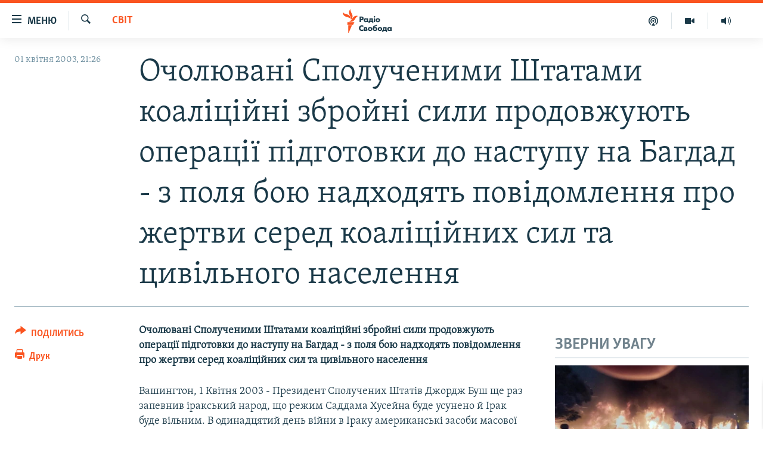

--- FILE ---
content_type: text/html; charset=utf-8
request_url: https://www.radiosvoboda.org/a/900659.html
body_size: 17835
content:

<!DOCTYPE html>
<html lang="uk" dir="ltr" class="no-js">
<head>
<link href="/Content/responsive/RFE/uk-UA/RFE-uk-UA.css?&amp;av=0.0.0.0&amp;cb=370" rel="stylesheet"/>
<script src="https://tags.radiosvoboda.org/rferl-pangea/prod/utag.sync.js"></script> <script type='text/javascript' src='https://www.youtube.com/iframe_api' async></script>
<link rel="manifest" href="/manifest.json">
<script type="text/javascript">
//a general 'js' detection, must be on top level in <head>, due to CSS performance
document.documentElement.className = "js";
var cacheBuster = "370";
var appBaseUrl = "/";
var imgEnhancerBreakpoints = [0, 144, 256, 408, 650, 1023, 1597];
var isLoggingEnabled = false;
var isPreviewPage = false;
var isLivePreviewPage = false;
if (!isPreviewPage) {
window.RFE = window.RFE || {};
window.RFE.cacheEnabledByParam = window.location.href.indexOf('nocache=1') === -1;
const url = new URL(window.location.href);
const params = new URLSearchParams(url.search);
// Remove the 'nocache' parameter
params.delete('nocache');
// Update the URL without the 'nocache' parameter
url.search = params.toString();
window.history.replaceState(null, '', url.toString());
} else {
window.addEventListener('load', function() {
const links = window.document.links;
for (let i = 0; i < links.length; i++) {
links[i].href = '#';
links[i].target = '_self';
}
})
}
var pwaEnabled = true;
var swCacheDisabled;
</script>
<meta charset="utf-8" />
<title>Очолювані Сполученими Штатами коаліційні збройні сили продовжують операції підготовки до наступу на Багдад - з поля бою надходять повідомлення про жертви серед коаліційних сил та цивільного населення</title>
<meta name="description" content="Очолювані Сполученими Штатами коаліційні збройні сили продовжують операції підготовки до наступу на Багдад - з поля бою надходять повідомлення про жертви серед коаліційних сил та цивільного населення" />
<meta name="keywords" content="Світ" />
<meta name="viewport" content="width=device-width, initial-scale=1.0" />
<meta http-equiv="X-UA-Compatible" content="IE=edge" />
<meta name="robots" content="max-image-preview:large"><meta name="p:domain_verify" content="0988ef964c8a209fb93ebd87cfb96d87"/>
<meta name="msvalidate.01" content="06EF19F813911814478D52A8EAF58195" />
<meta name="google-site-verification" content="ot2jsPsN4ShTuDC81rL4R8sgmyIiD9Q-MYij280acbg" />
<meta property="fb:pages" content="359429071842" />
<meta name="yandex-verification" content="d4b894ae216c6ff4" />
<link href="https://www.radiosvoboda.org/a/900659.html" rel="canonical" />
<meta name="apple-mobile-web-app-title" content="Радіо Свобода" />
<meta name="apple-mobile-web-app-status-bar-style" content="black" />
<meta name="apple-itunes-app" content="app-id=1561595320, app-argument=//900659.ltr" />
<meta content="Очолювані Сполученими Штатами коаліційні збройні сили продовжують операції підготовки до наступу на Багдад - з поля бою надходять повідомлення про жертви серед коаліційних сил та цивільного населення" property="og:title" />
<meta content="Очолювані Сполученими Штатами коаліційні збройні сили продовжують операції підготовки до наступу на Багдад - з поля бою надходять повідомлення про жертви серед коаліційних сил та цивільного населення" property="og:description" />
<meta content="article" property="og:type" />
<meta content="https://www.radiosvoboda.org/a/900659.html" property="og:url" />
<meta content="Радіо Свобода" property="og:site_name" />
<meta content="https://www.facebook.com/radiosvoboda.org" property="article:publisher" />
<meta content="https://www.radiosvoboda.org/Content/responsive/RFE/uk-UA/img/top_logo_news.png" property="og:image" />
<meta content="1200" property="og:image:width" />
<meta content="675" property="og:image:height" />
<meta content="site logo" property="og:image:alt" />
<meta content="212346855610042" property="fb:app_id" />
<meta content="summary_large_image" name="twitter:card" />
<meta content="@radiosvoboda" name="twitter:site" />
<meta content="https://www.radiosvoboda.org/Content/responsive/RFE/uk-UA/img/top_logo_news.png" name="twitter:image" />
<meta content="Очолювані Сполученими Штатами коаліційні збройні сили продовжують операції підготовки до наступу на Багдад - з поля бою надходять повідомлення про жертви серед коаліційних сил та цивільного населення" name="twitter:title" />
<meta content="Очолювані Сполученими Штатами коаліційні збройні сили продовжують операції підготовки до наступу на Багдад - з поля бою надходять повідомлення про жертви серед коаліційних сил та цивільного населення" name="twitter:description" />
<link rel="amphtml" href="https://www.radiosvoboda.org/amp/900659.html" />
<script type="application/ld+json">{"articleSection":"Світ","isAccessibleForFree":true,"headline":"Очолювані Сполученими Штатами коаліційні збройні сили продовжують операції підготовки до наступу на Багдад...","inLanguage":"uk-UA","keywords":"Світ","author":{"@type":"Person","name":"Радіо Свобода"},"datePublished":"2003-04-01 18:26:33Z","dateModified":"2008-02-05 09:46:59Z","publisher":{"logo":{"width":512,"height":220,"@type":"ImageObject","url":"https://www.radiosvoboda.org/Content/responsive/RFE/uk-UA/img/logo.png"},"@type":"NewsMediaOrganization","url":"https://www.radiosvoboda.org","sameAs":["https://www.facebook.com/radiosvoboda.org","https://twitter.com/radiosvoboda","https://www.youtube.com/channel/UC7qnYpVcuFbURi3E2E6_f6Q","https://www.instagram.com/radio.svoboda/","https://telegram.me/svoboda_radio"],"name":"Радіо Свобода","alternateName":"Радіо Свобода Україна"},"@context":"https://schema.org","@type":"NewsArticle","mainEntityOfPage":"https://www.radiosvoboda.org/a/900659.html","url":"https://www.radiosvoboda.org/a/900659.html","description":"Очолювані Сполученими Штатами коаліційні збройні сили продовжують операції підготовки до наступу на Багдад - з поля бою надходять повідомлення про жертви серед коаліційних сил та цивільного населення","image":{"width":1080,"height":608,"@type":"ImageObject","url":"https://gdb.rferl.org/00000000-0000-0000-0000-000000000000_w1080_h608.gif"},"name":"Очолювані Сполученими Штатами коаліційні збройні сили продовжують операції підготовки до наступу на Багдад - з поля бою надходять повідомлення про жертви серед коаліційних сил та цивільного населення"}</script>
<script src="/Scripts/responsive/infographics.b?v=dVbZ-Cza7s4UoO3BqYSZdbxQZVF4BOLP5EfYDs4kqEo1&amp;av=0.0.0.0&amp;cb=370"></script>
<script src="/Scripts/responsive/loader.b?v=Q26XNwrL6vJYKjqFQRDnx01Lk2pi1mRsuLEaVKMsvpA1&amp;av=0.0.0.0&amp;cb=370"></script>
<link rel="icon" type="image/svg+xml" href="/Content/responsive/RFE/img/webApp/favicon.svg" />
<link rel="alternate icon" href="/Content/responsive/RFE/img/webApp/favicon.ico" />
<link rel="mask-icon" color="#ea6903" href="/Content/responsive/RFE/img/webApp/favicon_safari.svg" />
<link rel="apple-touch-icon" sizes="152x152" href="/Content/responsive/RFE/img/webApp/ico-152x152.png" />
<link rel="apple-touch-icon" sizes="144x144" href="/Content/responsive/RFE/img/webApp/ico-144x144.png" />
<link rel="apple-touch-icon" sizes="114x114" href="/Content/responsive/RFE/img/webApp/ico-114x114.png" />
<link rel="apple-touch-icon" sizes="72x72" href="/Content/responsive/RFE/img/webApp/ico-72x72.png" />
<link rel="apple-touch-icon-precomposed" href="/Content/responsive/RFE/img/webApp/ico-57x57.png" />
<link rel="icon" sizes="192x192" href="/Content/responsive/RFE/img/webApp/ico-192x192.png" />
<link rel="icon" sizes="128x128" href="/Content/responsive/RFE/img/webApp/ico-128x128.png" />
<meta name="msapplication-TileColor" content="#ffffff" />
<meta name="msapplication-TileImage" content="/Content/responsive/RFE/img/webApp/ico-144x144.png" />
<link rel="preload" href="/Content/responsive/fonts/Skolar-Lt_Cyrl_v2.4.woff" type="font/woff" as="font" crossorigin="anonymous" />
<link rel="alternate" type="application/rss+xml" title="RFE/RL - Top Stories [RSS]" href="/api/" />
<link rel="sitemap" type="application/rss+xml" href="/sitemap.xml" />
</head>
<body class=" nav-no-loaded cc_theme pg-article print-lay-article js-category-to-nav nojs-images ">
<script type="text/javascript" >
var analyticsData = {url:"https://www.radiosvoboda.org/a/900659.html",property_id:"421",article_uid:"900659",page_title:"Очолювані Сполученими Штатами коаліційні збройні сили продовжують операції підготовки до наступу на Багдад - з поля бою надходять повідомлення про жертви серед коаліційних сил та цивільного населення",page_type:"article",content_type:"article",subcontent_type:"article",last_modified:"2008-02-05 09:46:59Z",pub_datetime:"2003-04-01 18:26:33Z",pub_year:"2003",pub_month:"04",pub_day:"01",pub_hour:"18",pub_weekday:"Tuesday",section:"світ",english_section:"world-zone",byline:"",categories:"world-zone",domain:"www.radiosvoboda.org",language:"Ukrainian",language_service:"RFERL Ukrainian",platform:"web",copied:"no",copied_article:"",copied_title:"",runs_js:"Yes",cms_release:"8.44.0.0.370",enviro_type:"prod",slug:"",entity:"RFE",short_language_service:"UKR",platform_short:"W",page_name:"Очолювані Сполученими Штатами коаліційні збройні сили продовжують операції підготовки до наступу на Багдад - з поля бою надходять повідомлення про жертви серед коаліційних сил та цивільного населення"};
</script>
<noscript><iframe src="https://www.googletagmanager.com/ns.html?id=GTM-WXZBPZ" height="0" width="0" style="display:none;visibility:hidden"></iframe></noscript><script type="text/javascript" data-cookiecategory="analytics">
var gtmEventObject = Object.assign({}, analyticsData, {event: 'page_meta_ready'});window.dataLayer = window.dataLayer || [];window.dataLayer.push(gtmEventObject);
if (top.location === self.location) { //if not inside of an IFrame
var renderGtm = "true";
if (renderGtm === "true") {
(function(w,d,s,l,i){w[l]=w[l]||[];w[l].push({'gtm.start':new Date().getTime(),event:'gtm.js'});var f=d.getElementsByTagName(s)[0],j=d.createElement(s),dl=l!='dataLayer'?'&l='+l:'';j.async=true;j.src='//www.googletagmanager.com/gtm.js?id='+i+dl;f.parentNode.insertBefore(j,f);})(window,document,'script','dataLayer','GTM-WXZBPZ');
}
}
</script>
<!--Analytics tag js version start-->
<script type="text/javascript" data-cookiecategory="analytics">
var utag_data = Object.assign({}, analyticsData, {});
if(typeof(TealiumTagFrom)==='function' && typeof(TealiumTagSearchKeyword)==='function') {
var utag_from=TealiumTagFrom();var utag_searchKeyword=TealiumTagSearchKeyword();
if(utag_searchKeyword!=null && utag_searchKeyword!=='' && utag_data["search_keyword"]==null) utag_data["search_keyword"]=utag_searchKeyword;if(utag_from!=null && utag_from!=='') utag_data["from"]=TealiumTagFrom();}
if(window.top!== window.self&&utag_data.page_type==="snippet"){utag_data.page_type = 'iframe';}
try{if(window.top!==window.self&&window.self.location.hostname===window.top.location.hostname){utag_data.platform = 'self-embed';utag_data.platform_short = 'se';}}catch(e){if(window.top!==window.self&&window.self.location.search.includes("platformType=self-embed")){utag_data.platform = 'cross-promo';utag_data.platform_short = 'cp';}}
(function(a,b,c,d){ a="https://tags.radiosvoboda.org/rferl-pangea/prod/utag.js"; b=document;c="script";d=b.createElement(c);d.src=a;d.type="text/java"+c;d.async=true; a=b.getElementsByTagName(c)[0];a.parentNode.insertBefore(d,a); })();
</script>
<!--Analytics tag js version end-->
<!-- Analytics tag management NoScript -->
<noscript>
<img style="position: absolute; border: none;" src="https://ssc.radiosvoboda.org/b/ss/bbgprod,bbgentityrferl/1/G.4--NS/1195651991?pageName=rfe%3aukr%3aw%3aarticle%3a%d0%9e%d1%87%d0%be%d0%bb%d1%8e%d0%b2%d0%b0%d0%bd%d1%96%20%d0%a1%d0%bf%d0%be%d0%bb%d1%83%d1%87%d0%b5%d0%bd%d0%b8%d0%bc%d0%b8%20%d0%a8%d1%82%d0%b0%d1%82%d0%b0%d0%bc%d0%b8%20%d0%ba%d0%be%d0%b0%d0%bb%d1%96%d1%86%d1%96%d0%b9%d0%bd%d1%96%20%d0%b7%d0%b1%d1%80%d0%be%d0%b9%d0%bd%d1%96%20%d1%81%d0%b8%d0%bb%d0%b8%20%d0%bf%d1%80%d0%be%d0%b4%d0%be%d0%b2%d0%b6%d1%83%d1%8e%d1%82%d1%8c%20%d0%be%d0%bf%d0%b5%d1%80%d0%b0%d1%86%d1%96%d1%97%20%d0%bf%d1%96%d0%b4%d0%b3%d0%be%d1%82%d0%be%d0%b2%d0%ba%d0%b8%20%d0%b4%d0%be%20%d0%bd%d0%b0%d1%81%d1%82%d1%83%d0%bf%d1%83%20%d0%bd%d0%b0%20%d0%91%d0%b0%d0%b3%d0%b4%d0%b0%d0%b4%20-%20%d0%b7%20%d0%bf%d0%be%d0%bb%d1%8f%20%d0%b1%d0%be%d1%8e%20%d0%bd%d0%b0%d0%b4%d1%85%d0%be%d0%b4%d1%8f%d1%82%d1%8c%20%d0%bf%d0%be%d0%b2%d1%96%d0%b4%d0%be%d0%bc%d0%bb%d0%b5%d0%bd%d0%bd%d1%8f%20%d0%bf%d1%80%d0%be%20%d0%b6%d0%b5%d1%80%d1%82%d0%b2%d0%b8%20%d1%81%d0%b5%d1%80%d0%b5%d0%b4%20%d0%ba%d0%be%d0%b0%d0%bb%d1%96%d1%86%d1%96%d0%b9%d0%bd%d0%b8%d1%85%20%d1%81%d0%b8%d0%bb%20%d1%82%d0%b0%20%d1%86%d0%b8%d0%b2%d1%96%d0%bb%d1%8c%d0%bd%d0%be%d0%b3%d0%be%20%d0%bd%d0%b0%d1%81%d0%b5%d0%bb%d0%b5%d0%bd%d0%bd%d1%8f&amp;c6=%d0%9e%d1%87%d0%be%d0%bb%d1%8e%d0%b2%d0%b0%d0%bd%d1%96%20%d0%a1%d0%bf%d0%be%d0%bb%d1%83%d1%87%d0%b5%d0%bd%d0%b8%d0%bc%d0%b8%20%d0%a8%d1%82%d0%b0%d1%82%d0%b0%d0%bc%d0%b8%20%d0%ba%d0%be%d0%b0%d0%bb%d1%96%d1%86%d1%96%d0%b9%d0%bd%d1%96%20%d0%b7%d0%b1%d1%80%d0%be%d0%b9%d0%bd%d1%96%20%d1%81%d0%b8%d0%bb%d0%b8%20%d0%bf%d1%80%d0%be%d0%b4%d0%be%d0%b2%d0%b6%d1%83%d1%8e%d1%82%d1%8c%20%d0%be%d0%bf%d0%b5%d1%80%d0%b0%d1%86%d1%96%d1%97%20%d0%bf%d1%96%d0%b4%d0%b3%d0%be%d1%82%d0%be%d0%b2%d0%ba%d0%b8%20%d0%b4%d0%be%20%d0%bd%d0%b0%d1%81%d1%82%d1%83%d0%bf%d1%83%20%d0%bd%d0%b0%20%d0%91%d0%b0%d0%b3%d0%b4%d0%b0%d0%b4%20-%20%d0%b7%20%d0%bf%d0%be%d0%bb%d1%8f%20%d0%b1%d0%be%d1%8e%20%d0%bd%d0%b0%d0%b4%d1%85%d0%be%d0%b4%d1%8f%d1%82%d1%8c%20%d0%bf%d0%be%d0%b2%d1%96%d0%b4%d0%be%d0%bc%d0%bb%d0%b5%d0%bd%d0%bd%d1%8f%20%d0%bf%d1%80%d0%be%20%d0%b6%d0%b5%d1%80%d1%82%d0%b2%d0%b8%20%d1%81%d0%b5%d1%80%d0%b5%d0%b4%20%d0%ba%d0%be%d0%b0%d0%bb%d1%96%d1%86%d1%96%d0%b9%d0%bd%d0%b8%d1%85%20%d1%81%d0%b8%d0%bb%20%d1%82%d0%b0%20%d1%86%d0%b8%d0%b2%d1%96%d0%bb%d1%8c%d0%bd%d0%be%d0%b3%d0%be%20%d0%bd%d0%b0%d1%81%d0%b5%d0%bb%d0%b5%d0%bd%d0%bd%d1%8f&amp;v36=8.44.0.0.370&amp;v6=D=c6&amp;g=https%3a%2f%2fwww.radiosvoboda.org%2fa%2f900659.html&amp;c1=D=g&amp;v1=D=g&amp;events=event1,event52&amp;c16=rferl%20ukrainian&amp;v16=D=c16&amp;c5=world-zone&amp;v5=D=c5&amp;ch=%d0%a1%d0%b2%d1%96%d1%82&amp;c15=ukrainian&amp;v15=D=c15&amp;c4=article&amp;v4=D=c4&amp;c14=900659&amp;v14=D=c14&amp;v20=no&amp;c17=web&amp;v17=D=c17&amp;mcorgid=518abc7455e462b97f000101%40adobeorg&amp;server=www.radiosvoboda.org&amp;pageType=D=c4&amp;ns=bbg&amp;v29=D=server&amp;v25=rfe&amp;v30=421&amp;v105=D=User-Agent " alt="analytics" width="1" height="1" /></noscript>
<!-- End of Analytics tag management NoScript -->
<!--*** Accessibility links - For ScreenReaders only ***-->
<section>
<div class="sr-only">
<h2>Доступність посилання</h2>
<ul>
<li><a href="#content" data-disable-smooth-scroll="1">Перейти до основного матеріалу</a></li>
<li><a href="#navigation" data-disable-smooth-scroll="1">Перейти до основної навігації</a></li>
<li><a href="#txtHeaderSearch" data-disable-smooth-scroll="1">Перейти до пошуку</a></li>
</ul>
</div>
</section>
<div dir="ltr">
<div id="page">
<aside>
<div class="c-lightbox overlay-modal">
<div class="c-lightbox__intro">
<h2 class="c-lightbox__intro-title"></h2>
<button class="btn btn--rounded c-lightbox__btn c-lightbox__intro-next" title="Вперед">
<span class="ico ico--rounded ico-chevron-forward"></span>
<span class="sr-only">Вперед</span>
</button>
</div>
<div class="c-lightbox__nav">
<button class="btn btn--rounded c-lightbox__btn c-lightbox__btn--close" title="Закрити">
<span class="ico ico--rounded ico-close"></span>
<span class="sr-only">Закрити</span>
</button>
<button class="btn btn--rounded c-lightbox__btn c-lightbox__btn--prev" title="Назад">
<span class="ico ico--rounded ico-chevron-backward"></span>
<span class="sr-only">Назад</span>
</button>
<button class="btn btn--rounded c-lightbox__btn c-lightbox__btn--next" title="Вперед">
<span class="ico ico--rounded ico-chevron-forward"></span>
<span class="sr-only">Вперед</span>
</button>
</div>
<div class="c-lightbox__content-wrap">
<figure class="c-lightbox__content">
<span class="c-spinner c-spinner--lightbox">
<img src="/Content/responsive/img/player-spinner.png"
alt="Будь ласка, зачекайте"
title="Будь ласка, зачекайте" />
</span>
<div class="c-lightbox__img">
<div class="thumb">
<img src="" alt="" />
</div>
</div>
<figcaption>
<div class="c-lightbox__info c-lightbox__info--foot">
<span class="c-lightbox__counter"></span>
<span class="caption c-lightbox__caption"></span>
</div>
</figcaption>
</figure>
</div>
<div class="hidden">
<div class="content-advisory__box content-advisory__box--lightbox">
<span class="content-advisory__box-text">Зображення містить чутливий вміст, який деякі люди можуть вважати образливим або тривожним.</span>
<button class="btn btn--transparent content-advisory__box-btn m-t-md" value="text" type="button">
<span class="btn__text">
Натисніть, щоб побачити
</span>
</button>
</div>
</div>
</div>
<div class="print-dialogue">
<div class="container">
<h3 class="print-dialogue__title section-head">Опції друку:</h3>
<div class="print-dialogue__opts">
<ul class="print-dialogue__opt-group">
<li class="form__group form__group--checkbox">
<input class="form__check " id="checkboxImages" name="checkboxImages" type="checkbox" checked="checked" />
<label for="checkboxImages" class="form__label m-t-md">Зображення</label>
</li>
<li class="form__group form__group--checkbox">
<input class="form__check " id="checkboxMultimedia" name="checkboxMultimedia" type="checkbox" checked="checked" />
<label for="checkboxMultimedia" class="form__label m-t-md">Мультимедіа</label>
</li>
</ul>
<ul class="print-dialogue__opt-group">
<li class="form__group form__group--checkbox">
<input class="form__check " id="checkboxEmbedded" name="checkboxEmbedded" type="checkbox" checked="checked" />
<label for="checkboxEmbedded" class="form__label m-t-md">Вкладений контент</label>
</li>
<li class="hidden">
<input class="form__check " id="checkboxComments" name="checkboxComments" type="checkbox" />
<label for="checkboxComments" class="form__label m-t-md">Коментарі</label>
</li>
</ul>
</div>
<div class="print-dialogue__buttons">
<button class="btn btn--secondary close-button" type="button" title="Скасувати">
<span class="btn__text ">Скасувати</span>
</button>
<button class="btn btn-cust-print m-l-sm" type="button" title="Друк">
<span class="btn__text ">Друк</span>
</button>
</div>
</div>
</div>
<div class="ctc-message pos-fix">
<div class="ctc-message__inner">Посилання скопійовано</div>
</div>
</aside>
<div class="hdr-20 hdr-20--big">
<div class="hdr-20__inner">
<div class="hdr-20__max pos-rel">
<div class="hdr-20__side hdr-20__side--primary d-flex">
<label data-for="main-menu-ctrl" data-switcher-trigger="true" data-switch-target="main-menu-ctrl" class="burger hdr-trigger pos-rel trans-trigger" data-trans-evt="click" data-trans-id="menu">
<span class="ico ico-close hdr-trigger__ico hdr-trigger__ico--close burger__ico burger__ico--close"></span>
<span class="ico ico-menu hdr-trigger__ico hdr-trigger__ico--open burger__ico burger__ico--open"></span>
<span class="burger__label">Меню</span>
</label>
<div class="menu-pnl pos-fix trans-target" data-switch-target="main-menu-ctrl" data-trans-id="menu">
<div class="menu-pnl__inner">
<nav class="main-nav menu-pnl__item menu-pnl__item--first">
<ul class="main-nav__list accordeon" data-analytics-tales="false" data-promo-name="link" data-location-name="nav,secnav">
<li class="main-nav__item">
<a class="main-nav__item-name main-nav__item-name--link" href="/radio-svoboda-70" title="РАДІО СВОБОДА – 70 РОКІВ" data-item-name="radio-svoboda-70" >РАДІО СВОБОДА – 70 РОКІВ</a>
</li>
<li class="main-nav__item">
<a class="main-nav__item-name main-nav__item-name--link" href="https://www.radiosvoboda.org/p/4399.html" title="ВСЕ ЗА ДОБУ" >ВСЕ ЗА ДОБУ</a>
</li>
<li class="main-nav__item accordeon__item" data-switch-target="menu-item-1479">
<label class="main-nav__item-name main-nav__item-name--label accordeon__control-label" data-switcher-trigger="true" data-for="menu-item-1479">
СТАТТІ
<span class="ico ico-chevron-down main-nav__chev"></span>
</label>
<div class="main-nav__sub-list">
<a class="main-nav__item-name main-nav__item-name--link main-nav__item-name--sub" href="/z/633" title="ПОЛІТИКА" data-item-name="politics-zone" >ПОЛІТИКА</a>
<a class="main-nav__item-name main-nav__item-name--link main-nav__item-name--sub" href="/z/986" title="ЕКОНОМІКА" data-item-name="economy-zone" >ЕКОНОМІКА</a>
<a class="main-nav__item-name main-nav__item-name--link main-nav__item-name--sub" href="/z/636" title="СУСПІЛЬСТВО" data-item-name="society-zone" >СУСПІЛЬСТВО</a>
<a class="main-nav__item-name main-nav__item-name--link main-nav__item-name--sub" href="/z/635" title="КУЛЬТУРА" data-item-name="culture-zone" >КУЛЬТУРА</a>
<a class="main-nav__item-name main-nav__item-name--link main-nav__item-name--sub" href="/p/7440.html" title="СПОРТ" data-item-name="sport" >СПОРТ</a>
<a class="main-nav__item-name main-nav__item-name--link main-nav__item-name--sub" href="/z/631" title="УКРАЇНА" data-item-name="ukraine-zone" >УКРАЇНА</a>
<a class="main-nav__item-name main-nav__item-name--link main-nav__item-name--sub" href="/z/632" title="СВІТ" data-item-name="world-zone" >СВІТ</a>
</div>
</li>
<li class="main-nav__item">
<a class="main-nav__item-name main-nav__item-name--link" href="/z/16697" title="ВІЙНА" data-item-name="war-in-ukraine-zone" >ВІЙНА</a>
</li>
<li class="main-nav__item">
<a class="main-nav__item-name main-nav__item-name--link" href="/z/22763" title="РОСІЙСЬКА &#171;ФІЛЬТРАЦІЯ&#187;" data-item-name="filtrationcamps" >РОСІЙСЬКА &#171;ФІЛЬТРАЦІЯ&#187;</a>
</li>
<li class="main-nav__item">
<a class="main-nav__item-name main-nav__item-name--link" href="/donbassrealii" title="ДОНБАС.РЕАЛІЇ" data-item-name="donbassrealii" >ДОНБАС.РЕАЛІЇ</a>
</li>
<li class="main-nav__item">
<a class="main-nav__item-name main-nav__item-name--link" href="https://ru.krymr.com/" title="КРИМ.РЕАЛІЇ" target="_blank" rel="noopener">КРИМ.РЕАЛІЇ</a>
</li>
<li class="main-nav__item">
<a class="main-nav__item-name main-nav__item-name--link" href="/ty-iak" title="ТИ ЯК?" data-item-name="ty-iak" >ТИ ЯК?</a>
</li>
<li class="main-nav__item">
<a class="main-nav__item-name main-nav__item-name--link" href="/skhemy" title="СХЕМИ" data-item-name="shemy-section" >СХЕМИ</a>
</li>
<li class="main-nav__item">
<a class="main-nav__item-name main-nav__item-name--link" href="/p/10011.html" title="ПРИАЗОВ’Я" data-item-name="Azov Region" >ПРИАЗОВ’Я</a>
</li>
<li class="main-nav__item">
<a class="main-nav__item-name main-nav__item-name--link" href="/china" title="КИТАЙ.ВИКЛИКИ" data-item-name="china-zone" >КИТАЙ.ВИКЛИКИ</a>
</li>
<li class="main-nav__item">
<a class="main-nav__item-name main-nav__item-name--link" href="/p/5390.html" title="МУЛЬТИМЕДІА" data-item-name="videos-section" >МУЛЬТИМЕДІА</a>
</li>
<li class="main-nav__item">
<a class="main-nav__item-name main-nav__item-name--link" href="/photo" title="ФОТО" data-item-name="photo-radiosvoboda" >ФОТО</a>
</li>
<li class="main-nav__item">
<a class="main-nav__item-name main-nav__item-name--link" href="/special-projects" title="СПЕЦПРОЄКТИ" data-item-name="Special projects" >СПЕЦПРОЄКТИ</a>
</li>
<li class="main-nav__item">
<a class="main-nav__item-name main-nav__item-name--link" href="https://www.radiosvoboda.org/p/podcast-radiosvoboda.html" title="ПОДКАСТИ" >ПОДКАСТИ</a>
</li>
</ul>
</nav>
<div class="menu-pnl__item">
<h5 class="menu-pnl__sub-head">Крим Реалії</h5>
<a href="https://ru.krymr.com" class="menu-pnl__item-link" title="РУС">РУС</a>
<a href="https://ua.krymr.com" class="menu-pnl__item-link" title="УКР">УКР</a>
<a href="https://ktat.krymr.com" class="menu-pnl__item-link" title="КТАТ">КТАТ</a>
</div>
<div class="menu-pnl__item menu-pnl__item--social">
<h5 class="menu-pnl__sub-head">ДОЛУЧАЙСЯ!</h5>
<a href="https://www.facebook.com/radiosvoboda.org" title="Стежте за нами на Facebook" data-analytics-text="follow_on_facebook" class="btn btn--rounded btn--social-inverted menu-pnl__btn js-social-btn btn-facebook" target="_blank" rel="noopener">
<span class="ico ico-facebook-alt ico--rounded"></span>
</a>
<a href="https://twitter.com/radiosvoboda" title="Стежте за нами у Twitter" data-analytics-text="follow_on_twitter" class="btn btn--rounded btn--social-inverted menu-pnl__btn js-social-btn btn-twitter" target="_blank" rel="noopener">
<span class="ico ico-twitter ico--rounded"></span>
</a>
<a href="https://www.youtube.com/channel/UC7qnYpVcuFbURi3E2E6_f6Q" title="Стежте за нами на Youtube" data-analytics-text="follow_on_youtube" class="btn btn--rounded btn--social-inverted menu-pnl__btn js-social-btn btn-youtube" target="_blank" rel="noopener">
<span class="ico ico-youtube ico--rounded"></span>
</a>
<a href="https://news.google.com/publications/CAAqBwgKMLKCjQsw1ZeeAw" title="Радіо Свобода на Google News" data-analytics-text="follow_on_google_news" class="btn btn--rounded btn--social-inverted menu-pnl__btn js-social-btn btn-g-news" target="_blank" rel="noopener">
<span class="ico ico-google-news ico--rounded"></span>
</a>
<a href="https://www.instagram.com/radio.svoboda/" title="Follow us on Instagram" data-analytics-text="follow_on_instagram" class="btn btn--rounded btn--social-inverted menu-pnl__btn js-social-btn btn-instagram" target="_blank" rel="noopener">
<span class="ico ico-instagram ico--rounded"></span>
</a>
<a href="https://telegram.me/svoboda_radio" title="Стежте за нами у Telegram " data-analytics-text="follow_on_telegram" class="btn btn--rounded btn--social-inverted menu-pnl__btn js-social-btn btn-telegram" target="_blank" rel="noopener">
<span class="ico ico-telegram ico--rounded"></span>
</a>
</div>
<div class="menu-pnl__item">
<a href="/navigation/allsites" class="menu-pnl__item-link">
<span class="ico ico-languages "></span>
Усі сайти RFE/RL
</a>
</div>
</div>
</div>
<label data-for="top-search-ctrl" data-switcher-trigger="true" data-switch-target="top-search-ctrl" class="top-srch-trigger hdr-trigger">
<span class="ico ico-close hdr-trigger__ico hdr-trigger__ico--close top-srch-trigger__ico top-srch-trigger__ico--close"></span>
<span class="ico ico-search hdr-trigger__ico hdr-trigger__ico--open top-srch-trigger__ico top-srch-trigger__ico--open"></span>
</label>
<div class="srch-top srch-top--in-header" data-switch-target="top-search-ctrl">
<div class="container">
<form action="/s" class="srch-top__form srch-top__form--in-header" id="form-topSearchHeader" method="get" role="search"><label for="txtHeaderSearch" class="sr-only">Шукати</label>
<input type="text" id="txtHeaderSearch" name="k" placeholder="пошук за словом..." accesskey="s" value="" class="srch-top__input analyticstag-event" onkeydown="if (event.keyCode === 13) { FireAnalyticsTagEventOnSearch('search', $dom.get('#txtHeaderSearch')[0].value) }" />
<button title="Шукати" type="submit" class="btn btn--top-srch analyticstag-event" onclick="FireAnalyticsTagEventOnSearch('search', $dom.get('#txtHeaderSearch')[0].value) ">
<span class="ico ico-search"></span>
</button></form>
</div>
</div>
<a href="/" class="main-logo-link">
<img src="/Content/responsive/RFE/uk-UA/img/logo-compact.svg" class="main-logo main-logo--comp" alt="site logo">
<img src="/Content/responsive/RFE/uk-UA/img/logo.svg" class="main-logo main-logo--big" alt="site logo">
</a>
</div>
<div class="hdr-20__side hdr-20__side--secondary d-flex">
<a href="/schedule/radio/86#live-now" title="Радio" class="hdr-20__secondary-item" data-item-name="audio">
<span class="ico ico-audio hdr-20__secondary-icon"></span>
</a>
<a href="/p/5390.html" title="Мультимедiа" class="hdr-20__secondary-item" data-item-name="video">
<span class="ico ico-video hdr-20__secondary-icon"></span>
</a>
<a href="/p/podcast-radiosvoboda.html" title="Подкасти" class="hdr-20__secondary-item" data-item-name="podcast">
<span class="ico ico-podcast hdr-20__secondary-icon"></span>
</a>
<a href="/s" title="Шукати" class="hdr-20__secondary-item hdr-20__secondary-item--search" data-item-name="search">
<span class="ico ico-search hdr-20__secondary-icon hdr-20__secondary-icon--search"></span>
</a>
<div class="srch-bottom">
<form action="/s" class="srch-bottom__form d-flex" id="form-bottomSearch" method="get" role="search"><label for="txtSearch" class="sr-only">Шукати</label>
<input type="search" id="txtSearch" name="k" placeholder="пошук за словом..." accesskey="s" value="" class="srch-bottom__input analyticstag-event" onkeydown="if (event.keyCode === 13) { FireAnalyticsTagEventOnSearch('search', $dom.get('#txtSearch')[0].value) }" />
<button title="Шукати" type="submit" class="btn btn--bottom-srch analyticstag-event" onclick="FireAnalyticsTagEventOnSearch('search', $dom.get('#txtSearch')[0].value) ">
<span class="ico ico-search"></span>
</button></form>
</div>
</div>
<img src="/Content/responsive/RFE/uk-UA/img/logo-print.gif" class="logo-print" alt="site logo">
<img src="/Content/responsive/RFE/uk-UA/img/logo-print_color.png" class="logo-print logo-print--color" alt="site logo">
</div>
</div>
</div>
<script>
if (document.body.className.indexOf('pg-home') > -1) {
var nav2In = document.querySelector('.hdr-20__inner');
var nav2Sec = document.querySelector('.hdr-20__side--secondary');
var secStyle = window.getComputedStyle(nav2Sec);
if (nav2In && window.pageYOffset < 150 && secStyle['position'] !== 'fixed') {
nav2In.classList.add('hdr-20__inner--big')
}
}
</script>
<div class="c-hlights c-hlights--breaking c-hlights--no-item" data-hlight-display="mobile,desktop">
<div class="c-hlights__wrap container p-0">
<div class="c-hlights__nav">
<a role="button" href="#" title="Назад">
<span class="ico ico-chevron-backward m-0"></span>
<span class="sr-only">Назад</span>
</a>
<a role="button" href="#" title="Вперед">
<span class="ico ico-chevron-forward m-0"></span>
<span class="sr-only">Вперед</span>
</a>
</div>
<span class="c-hlights__label">
<span class="">ВАЖЛИВО</span>
<span class="switcher-trigger">
<label data-for="more-less-1" data-switcher-trigger="true" class="switcher-trigger__label switcher-trigger__label--more p-b-0" title="БІЛЬШЕ">
<span class="ico ico-chevron-down"></span>
</label>
<label data-for="more-less-1" data-switcher-trigger="true" class="switcher-trigger__label switcher-trigger__label--less p-b-0" title="МЕНШЕ">
<span class="ico ico-chevron-up"></span>
</label>
</span>
</span>
<ul class="c-hlights__items switcher-target" data-switch-target="more-less-1">
</ul>
</div>
</div> <div id="content">
<main class="container">
<div class="hdr-container">
<div class="row">
<div class="col-category col-xs-12 col-md-2 pull-left"> <div class="category js-category">
<a class="" href="/z/632">Світ</a> </div>
</div><div class="col-title col-xs-12 col-md-10 pull-right"> <h1 class="title pg-title">
Очолювані Сполученими Штатами коаліційні збройні сили продовжують операції підготовки до наступу на Багдад - з поля бою надходять повідомлення про жертви серед коаліційних сил та цивільного населення
</h1>
</div><div class="col-publishing-details col-xs-12 col-sm-12 col-md-2 pull-left"> <div class="publishing-details ">
<div class="published">
<span class="date" >
<time pubdate="pubdate" datetime="2003-04-01T21:26:33+02:00">
01 квітня 2003, 21:26
</time>
</span>
</div>
</div>
</div><div class="col-lg-12 separator"> <div class="separator">
<hr class="title-line" />
</div>
</div>
</div>
</div>
<div class="body-container">
<div class="row">
<div class="col-xs-12 col-md-2 pull-left article-share">
<div class="share--box">
<div class="sticky-share-container" style="display:none">
<div class="container">
<a href="https://www.radiosvoboda.org" id="logo-sticky-share">&nbsp;</a>
<div class="pg-title pg-title--sticky-share">
Очолювані Сполученими Штатами коаліційні збройні сили продовжують операції підготовки до наступу на Багдад - з поля бою надходять повідомлення про жертви серед коаліційних сил та цивільного населення
</div>
<div class="sticked-nav-actions">
<!--This part is for sticky navigation display-->
<p class="buttons link-content-sharing p-0 ">
<button class="btn btn--link btn-content-sharing p-t-0 " id="btnContentSharing" value="text" role="Button" type="" title="поділитися в інших соцмережах">
<span class="ico ico-share ico--l"></span>
<span class="btn__text ">
ПОДІЛИТИСЬ
</span>
</button>
</p>
<aside class="content-sharing js-content-sharing js-content-sharing--apply-sticky content-sharing--sticky"
role="complementary"
data-share-url="https://www.radiosvoboda.org/a/900659.html" data-share-title="Очолювані Сполученими Штатами коаліційні збройні сили продовжують операції підготовки до наступу на Багдад - з поля бою надходять повідомлення про жертви серед коаліційних сил та цивільного населення" data-share-text="Очолювані Сполученими Штатами коаліційні збройні сили продовжують операції підготовки до наступу на Багдад - з поля бою надходять повідомлення про жертви серед коаліційних сил та цивільного населення">
<div class="content-sharing__popover">
<h6 class="content-sharing__title">ПОДІЛИТИСЬ</h6>
<button href="#close" id="btnCloseSharing" class="btn btn--text-like content-sharing__close-btn">
<span class="ico ico-close ico--l"></span>
</button>
<ul class="content-sharing__list">
<li class="content-sharing__item">
<div class="ctc ">
<input type="text" class="ctc__input" readonly="readonly">
<a href="" js-href="https://www.radiosvoboda.org/a/900659.html" class="content-sharing__link ctc__button">
<span class="ico ico-copy-link ico--rounded ico--s"></span>
<span class="content-sharing__link-text">скопіювати</span>
</a>
</div>
</li>
<li class="content-sharing__item">
<a href="https://facebook.com/sharer.php?u=https%3a%2f%2fwww.radiosvoboda.org%2fa%2f900659.html"
data-analytics-text="share_on_facebook"
title="Facebook" target="_blank"
class="content-sharing__link js-social-btn">
<span class="ico ico-facebook ico--rounded ico--s"></span>
<span class="content-sharing__link-text">Facebook</span>
</a>
</li>
<li class="content-sharing__item">
<a href="https://twitter.com/share?url=https%3a%2f%2fwww.radiosvoboda.org%2fa%2f900659.html&amp;text=%d0%9e%d1%87%d0%be%d0%bb%d1%8e%d0%b2%d0%b0%d0%bd%d1%96+%d0%a1%d0%bf%d0%be%d0%bb%d1%83%d1%87%d0%b5%d0%bd%d0%b8%d0%bc%d0%b8+%d0%a8%d1%82%d0%b0%d1%82%d0%b0%d0%bc%d0%b8+%d0%ba%d0%be%d0%b0%d0%bb%d1%96%d1%86%d1%96%d0%b9%d0%bd%d1%96+%d0%b7%d0%b1%d1%80%d0%be%d0%b9%d0%bd%d1%96+%d1%81%d0%b8%d0%bb%d0%b8+%d0%bf%d1%80%d0%be%d0%b4%d0%be%d0%b2%d0%b6%d1%83%d1%8e%d1%82%d1%8c+%d0%be%d0%bf%d0%b5%d1%80%d0%b0%d1%86%d1%96%d1%97+%d0%bf%d1%96%d0%b4%d0%b3%d0%be%d1%82%d0%be%d0%b2%d0%ba%d0%b8+%d0%b4%d0%be+%d0%bd%d0%b0%d1%81%d1%82%d1%83%d0%bf%d1%83+%d0%bd%d0%b0+%d0%91%d0%b0%d0%b3%d0%b4%d0%b0%d0%b4+-+%d0%b7+%d0%bf%d0%be%d0%bb%d1%8f+%d0%b1%d0%be%d1%8e+%d0%bd%d0%b0%d0%b4%d1%85%d0%be%d0%b4%d1%8f%d1%82%d1%8c+%d0%bf%d0%be%d0%b2%d1%96%d0%b4%d0%be%d0%bc%d0%bb%d0%b5%d0%bd%d0%bd%d1%8f+%d0%bf%d1%80%d0%be+%d0%b6%d0%b5%d1%80%d1%82%d0%b2%d0%b8+%d1%81%d0%b5%d1%80%d0%b5%d0%b4+%d0%ba%d0%be%d0%b0%d0%bb%d1%96%d1%86%d1%96%d0%b9%d0%bd%d0%b8%d1%85+%d1%81%d0%b8%d0%bb+%d1%82%d0%b0+%d1%86%d0%b8%d0%b2%d1%96%d0%bb%d1%8c%d0%bd%d0%be%d0%b3%d0%be+%d0%bd%d0%b0%d1%81%d0%b5%d0%bb%d0%b5%d0%bd%d0%bd%d1%8f"
data-analytics-text="share_on_twitter"
title="X (Twitter)" target="_blank"
class="content-sharing__link js-social-btn">
<span class="ico ico-twitter ico--rounded ico--s"></span>
<span class="content-sharing__link-text">X (Twitter)</span>
</a>
</li>
<li class="content-sharing__item">
<a href="https://telegram.me/share/url?url=https%3a%2f%2fwww.radiosvoboda.org%2fa%2f900659.html"
data-analytics-text="share_on_telegram"
title="Telegram" target="_blank"
class="content-sharing__link js-social-btn">
<span class="ico ico-telegram ico--rounded ico--s"></span>
<span class="content-sharing__link-text">Telegram</span>
</a>
</li>
<li class="content-sharing__item visible-xs-inline-block visible-sm-inline-block">
<a href="whatsapp://send?text=https%3a%2f%2fwww.radiosvoboda.org%2fa%2f900659.html"
data-analytics-text="share_on_whatsapp"
title="WhatsApp" target="_blank"
class="content-sharing__link js-social-btn">
<span class="ico ico-whatsapp ico--rounded ico--s"></span>
<span class="content-sharing__link-text">WhatsApp</span>
</a>
</li>
<li class="content-sharing__item visible-md-inline-block visible-lg-inline-block">
<a href="https://web.whatsapp.com/send?text=https%3a%2f%2fwww.radiosvoboda.org%2fa%2f900659.html"
data-analytics-text="share_on_whatsapp_desktop"
title="WhatsApp" target="_blank"
class="content-sharing__link js-social-btn">
<span class="ico ico-whatsapp ico--rounded ico--s"></span>
<span class="content-sharing__link-text">WhatsApp</span>
</a>
</li>
<li class="content-sharing__item">
<a href="mailto:?body=https%3a%2f%2fwww.radiosvoboda.org%2fa%2f900659.html&amp;subject=Очолювані Сполученими Штатами коаліційні збройні сили продовжують операції підготовки до наступу на Багдад - з поля бою надходять повідомлення про жертви серед коаліційних сил та цивільного населення"
title="Email"
class="content-sharing__link ">
<span class="ico ico-email ico--rounded ico--s"></span>
<span class="content-sharing__link-text">Email</span>
</a>
</li>
</ul>
</div>
</aside>
</div>
</div>
</div>
<div class="links">
<p class="buttons link-content-sharing p-0 ">
<button class="btn btn--link btn-content-sharing p-t-0 " id="btnContentSharing" value="text" role="Button" type="" title="поділитися в інших соцмережах">
<span class="ico ico-share ico--l"></span>
<span class="btn__text ">
ПОДІЛИТИСЬ
</span>
</button>
</p>
<aside class="content-sharing js-content-sharing " role="complementary"
data-share-url="https://www.radiosvoboda.org/a/900659.html" data-share-title="Очолювані Сполученими Штатами коаліційні збройні сили продовжують операції підготовки до наступу на Багдад - з поля бою надходять повідомлення про жертви серед коаліційних сил та цивільного населення" data-share-text="Очолювані Сполученими Штатами коаліційні збройні сили продовжують операції підготовки до наступу на Багдад - з поля бою надходять повідомлення про жертви серед коаліційних сил та цивільного населення">
<div class="content-sharing__popover">
<h6 class="content-sharing__title">ПОДІЛИТИСЬ</h6>
<button href="#close" id="btnCloseSharing" class="btn btn--text-like content-sharing__close-btn">
<span class="ico ico-close ico--l"></span>
</button>
<ul class="content-sharing__list">
<li class="content-sharing__item">
<div class="ctc ">
<input type="text" class="ctc__input" readonly="readonly">
<a href="" js-href="https://www.radiosvoboda.org/a/900659.html" class="content-sharing__link ctc__button">
<span class="ico ico-copy-link ico--rounded ico--l"></span>
<span class="content-sharing__link-text">скопіювати</span>
</a>
</div>
</li>
<li class="content-sharing__item">
<a href="https://facebook.com/sharer.php?u=https%3a%2f%2fwww.radiosvoboda.org%2fa%2f900659.html"
data-analytics-text="share_on_facebook"
title="Facebook" target="_blank"
class="content-sharing__link js-social-btn">
<span class="ico ico-facebook ico--rounded ico--l"></span>
<span class="content-sharing__link-text">Facebook</span>
</a>
</li>
<li class="content-sharing__item">
<a href="https://twitter.com/share?url=https%3a%2f%2fwww.radiosvoboda.org%2fa%2f900659.html&amp;text=%d0%9e%d1%87%d0%be%d0%bb%d1%8e%d0%b2%d0%b0%d0%bd%d1%96+%d0%a1%d0%bf%d0%be%d0%bb%d1%83%d1%87%d0%b5%d0%bd%d0%b8%d0%bc%d0%b8+%d0%a8%d1%82%d0%b0%d1%82%d0%b0%d0%bc%d0%b8+%d0%ba%d0%be%d0%b0%d0%bb%d1%96%d1%86%d1%96%d0%b9%d0%bd%d1%96+%d0%b7%d0%b1%d1%80%d0%be%d0%b9%d0%bd%d1%96+%d1%81%d0%b8%d0%bb%d0%b8+%d0%bf%d1%80%d0%be%d0%b4%d0%be%d0%b2%d0%b6%d1%83%d1%8e%d1%82%d1%8c+%d0%be%d0%bf%d0%b5%d1%80%d0%b0%d1%86%d1%96%d1%97+%d0%bf%d1%96%d0%b4%d0%b3%d0%be%d1%82%d0%be%d0%b2%d0%ba%d0%b8+%d0%b4%d0%be+%d0%bd%d0%b0%d1%81%d1%82%d1%83%d0%bf%d1%83+%d0%bd%d0%b0+%d0%91%d0%b0%d0%b3%d0%b4%d0%b0%d0%b4+-+%d0%b7+%d0%bf%d0%be%d0%bb%d1%8f+%d0%b1%d0%be%d1%8e+%d0%bd%d0%b0%d0%b4%d1%85%d0%be%d0%b4%d1%8f%d1%82%d1%8c+%d0%bf%d0%be%d0%b2%d1%96%d0%b4%d0%be%d0%bc%d0%bb%d0%b5%d0%bd%d0%bd%d1%8f+%d0%bf%d1%80%d0%be+%d0%b6%d0%b5%d1%80%d1%82%d0%b2%d0%b8+%d1%81%d0%b5%d1%80%d0%b5%d0%b4+%d0%ba%d0%be%d0%b0%d0%bb%d1%96%d1%86%d1%96%d0%b9%d0%bd%d0%b8%d1%85+%d1%81%d0%b8%d0%bb+%d1%82%d0%b0+%d1%86%d0%b8%d0%b2%d1%96%d0%bb%d1%8c%d0%bd%d0%be%d0%b3%d0%be+%d0%bd%d0%b0%d1%81%d0%b5%d0%bb%d0%b5%d0%bd%d0%bd%d1%8f"
data-analytics-text="share_on_twitter"
title="X (Twitter)" target="_blank"
class="content-sharing__link js-social-btn">
<span class="ico ico-twitter ico--rounded ico--l"></span>
<span class="content-sharing__link-text">X (Twitter)</span>
</a>
</li>
<li class="content-sharing__item">
<a href="https://telegram.me/share/url?url=https%3a%2f%2fwww.radiosvoboda.org%2fa%2f900659.html"
data-analytics-text="share_on_telegram"
title="Telegram" target="_blank"
class="content-sharing__link js-social-btn">
<span class="ico ico-telegram ico--rounded ico--l"></span>
<span class="content-sharing__link-text">Telegram</span>
</a>
</li>
<li class="content-sharing__item visible-xs-inline-block visible-sm-inline-block">
<a href="whatsapp://send?text=https%3a%2f%2fwww.radiosvoboda.org%2fa%2f900659.html"
data-analytics-text="share_on_whatsapp"
title="WhatsApp" target="_blank"
class="content-sharing__link js-social-btn">
<span class="ico ico-whatsapp ico--rounded ico--l"></span>
<span class="content-sharing__link-text">WhatsApp</span>
</a>
</li>
<li class="content-sharing__item visible-md-inline-block visible-lg-inline-block">
<a href="https://web.whatsapp.com/send?text=https%3a%2f%2fwww.radiosvoboda.org%2fa%2f900659.html"
data-analytics-text="share_on_whatsapp_desktop"
title="WhatsApp" target="_blank"
class="content-sharing__link js-social-btn">
<span class="ico ico-whatsapp ico--rounded ico--l"></span>
<span class="content-sharing__link-text">WhatsApp</span>
</a>
</li>
<li class="content-sharing__item">
<a href="mailto:?body=https%3a%2f%2fwww.radiosvoboda.org%2fa%2f900659.html&amp;subject=Очолювані Сполученими Штатами коаліційні збройні сили продовжують операції підготовки до наступу на Багдад - з поля бою надходять повідомлення про жертви серед коаліційних сил та цивільного населення"
title="Email"
class="content-sharing__link ">
<span class="ico ico-email ico--rounded ico--l"></span>
<span class="content-sharing__link-text">Email</span>
</a>
</li>
</ul>
</div>
</aside>
<p class="link-print visible-md visible-lg buttons p-0">
<button class="btn btn--link btn-print p-t-0" onclick="if (typeof FireAnalyticsTagEvent === 'function') {FireAnalyticsTagEvent({ on_page_event: 'print_story' });}return false" title="(CTRL+P)">
<span class="ico ico-print"></span>
<span class="btn__text">Друк</span>
</button>
</p>
</div>
</div>
</div>
<div class="col-xs-12 col-sm-12 col-md-10 col-lg-10 pull-right">
<div class="row">
<div class="col-xs-12 col-sm-12 col-md-8 col-lg-8 pull-left bottom-offset content-offset">
<div class="intro intro--bold" >
<p >Очолювані Сполученими Штатами коаліційні збройні сили продовжують операції підготовки до наступу на Багдад - з поля бою надходять повідомлення про жертви серед коаліційних сил та цивільного населення</p>
</div>
<div id="article-content" class="content-floated-wrap fb-quotable">
<div class="wsw">
Вашингтон, 1 Квітня 2003 - Президент Сполучених Штатів Джордж Буш ще раз запевнив іракський народ, що режим Саддама Хусейна буде усунено й Ірак буде вільним. В одинадцятий день війни в Іраку американські засоби масової інформації багато уваги присвячували трагічній події, яка мала місце на американському контрольному пункті біля міста Ен-Наджаф, де було обстріляно мікроавтобус, який не зважаючи на попереджувальні постріли, не зупинився. Внаслідок інциденту загинуло семеро іракських жінок та дітей. Американські та британські офіційні особи висловили жаль з приводу цієї трагічної події. <br /><br />“Трагедією є те, що в мікроавтобусі були жінки й діти, нам досі з впевненістю не відомо чому вони так повелися....іракський режим намагається використати цивільних осіб з метою завдати шкоди коаліційним силам – сказав сьогодні речник центрального командування капітан морський сил Франк Торп. <br /><br />Слід зазначити, що після вибуху автомашини, керованої іракськими бойовиками-самогубцями минулої суботи, від якого загинули четверо американських військово-морських піхотинців, коаліційні сили підвищили рівень контролю й попередження таких ситуацій.
Представник центрального командування бригадний генерал Вінсент Брукс сьогодні у Катарі заявив: “Нам відомо, що режим намагається внести якомога більше ускладнень нашим зусиллям перед ймовірним занепадом цього режиму”. І в цьому контексті представники влади виявили готовність використати навіть цивільне іракське населення, - зазначив Брукс. <br /><br />Президент Сполучених Штатів, промовляючи у Філадельфії у понеділок, ще раз нагадав про наміри й мету коаліційних сил: “Я даю урочисту обіцянку громадянам Іраку: ми вводимо могутню силу з метою покінчити з пануванням ваших гнобителів, ми приходимо щоб принести вам харчі, медикаменти та краще життя. Ми не зупинятимемося... аж поки ваша країна не буде вільною», – запевнив іракців президент Буш.<br /><br />Американські офіційні особи перестерігають, однак, що збройна кампанія триває усього дванадцять днів, й головні та ймовірно найзапекліші бої попереду, коли коаліційним силам доведеться пробивати оборонні позиції елітних республіканських сил довкола Багдада, які уже тепер перебувають під тривалим бомбардуванням з боку військово-повітряних сил США. Попри воєнні бої й збройні сутички днями посилилися також й політично-дипломатичні баталії. Представники американської адміністрації попередили Іран та Сирію не втручатися в операцію коаліційних сил на іракські території. <br /><br />Тим часом державний секретар Колін Павелл відбуває з візитом до Туреччини, влада якої не дала дозволу американським силам пройти через турецьку територію й відкрити північний фронт проти Багдада. Колін Павелл проведе також переговори в Брюсселі з представниками Євросоюзу та НАТО.
</div>
</div>
</div>
<div class="col-xs-12 col-sm-12 col-md-4 col-lg-4 pull-left design-top-offset"> <div class="region">
<div class="media-block-wrap" id="wrowblock-4746_21" data-area-id=R1_1>
<h2 class="section-head">
ЗВЕРНИ УВАГУ </h2>
<div class="row">
<div class="col-xs-12 col-sm-6 col-md-12 col-lg-12">
<div class="row">
<ul>
<li class="col-xs-12 col-sm-12 col-md-12 col-lg-12">
<div class="media-block ">
<a href="/a/ukrayina-pidtrymka-protesty-iran-vidnosyny-analiz/33651433.html" class="img-wrap img-wrap--t-spac img-wrap--size-2" title="&#171;Приніс багато зла Україні&#187;. Чому Київ так сильно бажає зміни режиму в Ірані?">
<div class="thumb thumb16_9">
<noscript class="nojs-img">
<img src="https://gdb.rferl.org/b3e6f906-6f94-4da4-2321-08de3be37656_cx0_cy0_cw79_w160_r1.jpg" alt="Протестувальники підпалили поліцейські автівки. Іран, 8 січня 2026 року" />
</noscript>
<img data-src="https://gdb.rferl.org/b3e6f906-6f94-4da4-2321-08de3be37656_cx0_cy0_cw79_w100_r1.jpg" src="" alt="Протестувальники підпалили поліцейські автівки. Іран, 8 січня 2026 року" class=""/>
</div>
</a>
<div class="media-block__content">
<a href="/a/ukrayina-pidtrymka-protesty-iran-vidnosyny-analiz/33651433.html">
<h4 class="media-block__title media-block__title--size-2" title="&#171;Приніс багато зла Україні&#187;. Чому Київ так сильно бажає зміни режиму в Ірані?">
&#171;Приніс багато зла Україні&#187;. Чому Київ так сильно бажає зміни режиму в Ірані?
</h4>
</a>
</div>
</div>
</li>
</ul>
</div>
</div>
<div class="col-xs-12 col-sm-6 col-md-12 col-lg-12 fui-grid">
<div class="row">
<ul>
<li class="col-xs-12 col-sm-12 col-md-12 col-lg-12 fui-grid__inner">
<div class="media-block ">
<a href="/a/myroslav-hay-pro-novu-taktyku-zsu/33651450.html" class="img-wrap img-wrap--t-spac img-wrap--size-4 img-wrap--float" title="Солдати РФ втрачають мотивацію наступати: Z-воєнкори скаржаться на нову тактику ЗСУ">
<div class="thumb thumb16_9">
<noscript class="nojs-img">
<img src="https://gdb.rferl.org/cc9bcd74-cae1-484d-8b09-08dde5383204_w100_r1.jpg" alt="На фото – військовослужбовець веде вогонь із самохідної гаубиці 2С22 &#171;Богдана&#187; поблизу лінії фронту в Запорізькій області, 2025 р. " />
</noscript>
<img data-src="https://gdb.rferl.org/cc9bcd74-cae1-484d-8b09-08dde5383204_w33_r1.jpg" src="" alt="На фото – військовослужбовець веде вогонь із самохідної гаубиці 2С22 &#171;Богдана&#187; поблизу лінії фронту в Запорізькій області, 2025 р. " class=""/>
</div>
</a>
<div class="media-block__content media-block__content--h">
<a href="/a/myroslav-hay-pro-novu-taktyku-zsu/33651450.html">
<h4 class="media-block__title media-block__title--size-4" title="Солдати РФ втрачають мотивацію наступати: Z-воєнкори скаржаться на нову тактику ЗСУ">
Солдати РФ втрачають мотивацію наступати: Z-воєнкори скаржаться на нову тактику ЗСУ
</h4>
</a>
</div>
</div>
</li>
<li class="col-xs-12 col-sm-12 col-md-12 col-lg-12 fui-grid__inner">
<div class="media-block ">
<a href="/a/problema-zbroynykh-syl-hulyaypole-osadi/33650523.html" class="img-wrap img-wrap--t-spac img-wrap--size-4 img-wrap--float" title="&#171;Це проблема всіх Збройних сил&#187;. Як Гуляйполе потрапило в облогу армії РФ?">
<div class="thumb thumb16_9">
<noscript class="nojs-img">
<img src="https://gdb.rferl.org/b7e32628-681c-440c-0319-08de3bed1b27_w100_r1.jpg" alt="Колаж: російські солдати на навчаннях (ліворуч) і (праворуч) у бронемашині" />
</noscript>
<img data-src="https://gdb.rferl.org/b7e32628-681c-440c-0319-08de3bed1b27_w33_r1.jpg" src="" alt="Колаж: російські солдати на навчаннях (ліворуч) і (праворуч) у бронемашині" class=""/>
</div>
</a>
<div class="media-block__content media-block__content--h">
<a href="/a/problema-zbroynykh-syl-hulyaypole-osadi/33650523.html">
<h4 class="media-block__title media-block__title--size-4" title="&#171;Це проблема всіх Збройних сил&#187;. Як Гуляйполе потрапило в облогу армії РФ?">
&#171;Це проблема всіх Збройних сил&#187;. Як Гуляйполе потрапило в облогу армії РФ?
</h4>
</a>
</div>
</div>
</li>
<li class="col-xs-12 col-sm-12 col-md-12 col-lg-12 fui-grid__inner">
<div class="media-block ">
<a href="/a/zlamaty-kholodom-zlochyn-rosiyi-proty-lyudyanosti/33648750.html" class="img-wrap img-wrap--t-spac img-wrap--size-4 img-wrap--float" title="Зламати холодом. &#171;Злочин Росії проти людяності&#187;: позбавити Україну тепла у морози. Кияни між Кличком і Зеленським">
<div class="thumb thumb16_9">
<noscript class="nojs-img">
<img src="https://gdb.rferl.org/feca1a1f-83a2-4738-93dd-0ca1d83e2d22_w100_r1.jpg" alt="Кияни не втрачають оптимізму попри відсутність світла і тепла в оселях" />
</noscript>
<img data-src="https://gdb.rferl.org/feca1a1f-83a2-4738-93dd-0ca1d83e2d22_w33_r1.jpg" src="" alt="Кияни не втрачають оптимізму попри відсутність світла і тепла в оселях" class=""/>
</div>
</a>
<div class="media-block__content media-block__content--h">
<a href="/a/zlamaty-kholodom-zlochyn-rosiyi-proty-lyudyanosti/33648750.html">
<h4 class="media-block__title media-block__title--size-4" title="Зламати холодом. &#171;Злочин Росії проти людяності&#187;: позбавити Україну тепла у морози. Кияни між Кличком і Зеленським">
Зламати холодом. &#171;Злочин Росії проти людяності&#187;: позбавити Україну тепла у морози. Кияни між Кличком і Зеленським
</h4>
</a>
</div>
</div>
</li>
<li class="col-xs-12 col-sm-12 col-md-12 col-lg-12 fui-grid__inner">
<div class="media-block ">
<a href="/a/aviatsiya-zsu-pilot-mih-29/33644268.html" class="img-wrap img-wrap--t-spac img-wrap--size-4 img-wrap--float" title="&#171;С-400 завжди летить у спину&#187;: пілот МіГ-29 про бойову роботу біля лінії фронту і ППО">
<div class="thumb thumb16_9">
<noscript class="nojs-img">
<img src="https://gdb.rferl.org/df445291-da7b-4ae8-01ba-08de3bed1b27_w100_r1.jpg" alt="Як українська авіація знищує повітряні та наземні цілі російської армії?" />
</noscript>
<img data-src="https://gdb.rferl.org/df445291-da7b-4ae8-01ba-08de3bed1b27_w33_r1.jpg" src="" alt="Як українська авіація знищує повітряні та наземні цілі російської армії?" class=""/>
</div>
</a>
<div class="media-block__content media-block__content--h">
<a href="/a/aviatsiya-zsu-pilot-mih-29/33644268.html">
<h4 class="media-block__title media-block__title--size-4" title="&#171;С-400 завжди летить у спину&#187;: пілот МіГ-29 про бойову роботу біля лінії фронту і ППО">
&#171;С-400 завжди летить у спину&#187;: пілот МіГ-29 про бойову роботу біля лінії фронту і ППО
</h4>
</a>
</div>
</div>
</li>
<li class="col-xs-12 col-sm-12 col-md-12 col-lg-12 fui-grid__inner">
<div class="media-block ">
<a href="/a/viyna-rosiyi-proty-ukrayiny-2026/33646839.html" class="img-wrap img-wrap--t-spac img-wrap--size-4 img-wrap--float" title="Чи закінчиться війна Росії проти України у 2026 році?">
<div class="thumb thumb16_9">
<noscript class="nojs-img">
<img src="https://gdb.rferl.org/4c1895a5-6c03-47ef-86eb-3f7a80f7865b_w100_r1.jpg" alt="Місце удару російського БПЛА в дах багатоквартирного будинку у Києві, що залишило людей без тепла, світла і води. Україна, 10 січня 2026 року." />
</noscript>
<img data-src="https://gdb.rferl.org/4c1895a5-6c03-47ef-86eb-3f7a80f7865b_w33_r1.jpg" src="" alt="Місце удару російського БПЛА в дах багатоквартирного будинку у Києві, що залишило людей без тепла, світла і води. Україна, 10 січня 2026 року." class=""/>
</div>
</a>
<div class="media-block__content media-block__content--h">
<a href="/a/viyna-rosiyi-proty-ukrayiny-2026/33646839.html">
<h4 class="media-block__title media-block__title--size-4" title="Чи закінчиться війна Росії проти України у 2026 році?">
Чи закінчиться війна Росії проти України у 2026 році?
</h4>
</a>
</div>
</div>
</li>
</ul>
</div>
</div>
</div>
</div>
<div class="media-block-wrap" id="wrowblock-59676_21" data-area-id=R2_1>
<h2 class="section-head">
<a href="https://ua.krymr.com/" onclick="window.open(&#39;https://ua.krymr.com/&#39;);return false;" target="_blank"><span class="ico ico-chevron-forward pull-right flip"></span>Проєкт Крим.Реалії</a> </h2>
<div class="wsw">
<div class="clear"></div>
<div class="wsw__embed">
<div class="infgraphicsAttach" >
<script type="text/javascript">
initInfographics(
{
groups:[],
params:[{"Name":"embed_code","Value":"&lt;iframe data-pangea-embed=\"true\" data-pangea-embed=\"true\" data-hj-allow-iframe=\"true\" src=\"https://ua.krymr.com/widget/115480.html\" width=\"100%\" height=\"340\" frameborder=\"0\" scrolling=\"no\"&gt;&lt;/iframe&gt;","DefaultValue":"","HtmlEncode":false,"Type":"HTML"}],
isMobile:true
});
</script>
<div class="pangeaExternalWidgetSnippet">
<iframe src="#" style="display:none" frameborder="0"></iframe>
<div></div>
</div>
<script type="text/javascript">
(function (d) {
var userInput = Infographics.Param["embed_code"],
container = (d.getElementsByClassName ? d.getElementsByClassName("pangeaExternalWidgetSnippet") : d.querySelectorAll(".pangeaExternalWidgetSnippet"))[0],
ifr = container.getElementsByTagName("iframe")[0],
errorMsg = container.getElementsByTagName("div")[0],
render = function () {
var parseHelper = d.createElement("div");
parseHelper.innerHTML = userInput;
var userIfr = parseHelper.getElementsByTagName("iframe")[0];
if (userIfr && userIfr.src.match(/^(https?:)?\/\/([a-zA-Z0-9_.-]+)\/(external)?widget\/([0-9]+)(\/([0-9]+))?\.html/gi) !== null) {
ifr.src = userIfr.src;
ifr.width = userIfr.width;
ifr.height = userIfr.height;
ifr.scrolling = userIfr.scrolling;
ifr.style.display = "block";
errorMsg.style.display = "none";
} else
errorMsg.innerHTML = "Embed code is invalid or incomplete.";
};
container.className = "pangeaExternalWidgetSnippetRendered";
if (d.readyState === "uninitialized" || d.readyState === "loading")
window.addEventListener("load", render);
else //liveblog, ajax
render();
})(document);
</script>
</div>
</div> </div>
</div>
<div class="media-block-wrap" id="wrowblock-4747_21" data-area-id=R3_1>
<h2 class="section-head">
ВИБІР ЧИТАЧІВ </h2>
<div class="row trends-wg">
<a href="/a/news-nimechchyna-shreder-rozmovy-z-putinym/33650478.html" class="col-xs-12 col-sm-6 col-md-12 col-lg-12 trends-wg__item mb-grid">
<span class="trends-wg__item-inner">
<span class="trends-wg__item-number">1</span>
<h4 class="trends-wg__item-txt">
Ексканцлер Німеччини Шредер відмовився передати документи про бесіди з Путіним
<span class="trends-wg__item-views ta-r">157070 views</span>
</h4>
</span>
</a>
<a href="/a/ukrayina-pidtrymka-protesty-iran-vidnosyny-analiz/33651433.html" class="col-xs-12 col-sm-6 col-md-12 col-lg-12 trends-wg__item mb-grid">
<span class="trends-wg__item-inner">
<span class="trends-wg__item-number">2</span>
<h4 class="trends-wg__item-txt">
&#171;Приніс багато зла Україні&#187;. Чому Київ так сильно бажає зміни режиму в Ірані?
<span class="trends-wg__item-views ta-r">97169 views</span>
</h4>
</span>
</a>
<a href="/a/news-mahate-lep-peremyrya-zaes-remont/33652032.html" class="col-xs-12 col-sm-6 col-md-12 col-lg-12 trends-wg__item mb-grid">
<span class="trends-wg__item-inner">
<span class="trends-wg__item-number">3</span>
<h4 class="trends-wg__item-txt">
МАГАТЕ заявило про згоду України та Росії на локальне перемир’я для ремонту ЛЕП
<span class="trends-wg__item-views ta-r">90020 views</span>
</h4>
</span>
</a>
<a href="/a/news-zelensky-energetyka-selektor/33652474.html" class="col-xs-12 col-sm-6 col-md-12 col-lg-12 trends-wg__item mb-grid">
<span class="trends-wg__item-inner">
<span class="trends-wg__item-number">4</span>
<h4 class="trends-wg__item-txt">
Зеленський назвав три області з найскладнішою ситуацією в енергетиці
<span class="trends-wg__item-views ta-r">73594 views</span>
</h4>
</span>
</a>
<a href="/a/news-kadyrov-syn-dtp/33651422.html" class="col-xs-12 col-sm-6 col-md-12 col-lg-12 trends-wg__item mb-grid">
<span class="trends-wg__item-inner">
<span class="trends-wg__item-number">5</span>
<h4 class="trends-wg__item-txt">
Кавказ.Реалії: кортеж Адама Кадирова потрапив в ДТП, його госпіталізували
<span class="trends-wg__item-views ta-r">59540 views</span>
</h4>
</span>
</a>
</div>
</div>
<div class="media-block-wrap" id="wrowblock-4748_21" data-area-id=R4_1>
<h2 class="section-head">
ФОТО ТА ВІДЕО </h2>
<div class="row">
<ul>
<li class="col-xs-12 col-sm-12 col-md-12 col-lg-12 mb-grid">
<div class="media-block ">
<a href="/a/tsenzura-ryby-ta-manekeny-u-folzi-ustriy-talibiv-foto/33650616.html" class="img-wrap img-wrap--t-spac img-wrap--size-2" title="Риба без очей та манекени у фользі. Устрій талібів">
<div class="thumb thumb16_9">
<noscript class="nojs-img">
<img src="https://gdb.rferl.org/00ee66c8-d4dc-4e94-bcf8-08de3c914337_cx18_cy11_cw67_w160_r1.jpg" alt="Фото, зроблене 7 січня в музеї міста Герат, що на заході Афганістану, показує експозицію, яка зображала &lt;a href=&quot;https://www.radiosvoboda.org/a/afganistan-bamian-buddy-kultura/31124905.html&quot; target=&quot;_self&quot; class=&quot;wsw__a&quot; dir=&quot;ltr&quot;&gt;баміанські статуї Будди&lt;/a&gt;, знищені талібами ще 2001 року. Тепер і в музеї їх зображення зафарбовані чорною фарбою. &lt;br&gt;&lt;br&gt;&#171;Закон про мораль&#187;, що забороняє фотографії та відеозйомку &#171;живих істот&#187;, був вперше схвалений керівництвом &#171;Талібану&#187; у серпні 2024 року, проте заборона вводилася поступово і застосовувалася не в усіх регіонах Афганістану" />
</noscript>
<img data-src="https://gdb.rferl.org/00ee66c8-d4dc-4e94-bcf8-08de3c914337_cx18_cy11_cw67_w100_r1.jpg" src="" alt="Фото, зроблене 7 січня в музеї міста Герат, що на заході Афганістану, показує експозицію, яка зображала &lt;a href=&quot;https://www.radiosvoboda.org/a/afganistan-bamian-buddy-kultura/31124905.html&quot; target=&quot;_self&quot; class=&quot;wsw__a&quot; dir=&quot;ltr&quot;&gt;баміанські статуї Будди&lt;/a&gt;, знищені талібами ще 2001 року. Тепер і в музеї їх зображення зафарбовані чорною фарбою. &lt;br&gt;&lt;br&gt;&#171;Закон про мораль&#187;, що забороняє фотографії та відеозйомку &#171;живих істот&#187;, був вперше схвалений керівництвом &#171;Талібану&#187; у серпні 2024 року, проте заборона вводилася поступово і застосовувалася не в усіх регіонах Афганістану" class=""/>
</div>
<span class="ico ico-gallery ico--media-type"></span>
</a>
<div class="media-block__content">
<a href="/a/tsenzura-ryby-ta-manekeny-u-folzi-ustriy-talibiv-foto/33650616.html">
<h4 class="media-block__title media-block__title--size-2" title="Риба без очей та манекени у фользі. Устрій талібів">
Риба без очей та манекени у фользі. Устрій талібів
</h4>
</a>
</div>
</div>
</li>
<li class="col-xs-12 col-sm-12 col-md-12 col-lg-12 mb-grid">
<div class="media-block ">
<a href="/a/video-iran-protesty-zahybla-studentka/33650303.html" class="img-wrap img-wrap--t-spac img-wrap--size-2" title="Студентку &#171;застрелили в спину&#187; під час придушення антиурядових протестів в Ірані">
<div class="thumb thumb16_9">
<noscript class="nojs-img">
<img src="https://gdb.rferl.org/d9beab06-19dd-4fa8-4443-08de3c91433d_w160_r1.jpg" alt="Студентку &#171;застрелили в спину&#187; під час придушення антиурядових протестів в Ірані" />
</noscript>
<img data-src="https://gdb.rferl.org/d9beab06-19dd-4fa8-4443-08de3c91433d_w100_r1.jpg" src="" alt="Студентку &#171;застрелили в спину&#187; під час придушення антиурядових протестів в Ірані" class=""/>
</div>
<span class="ico ico-video ico--media-type"></span>
</a>
<div class="media-block__content">
<a href="/a/video-iran-protesty-zahybla-studentka/33650303.html">
<h4 class="media-block__title media-block__title--size-2" title="Студентку &#171;застрелили в спину&#187; під час придушення антиурядових протестів в Ірані">
Студентку &#171;застрелили в спину&#187; під час придушення антиурядових протестів в Ірані
</h4>
</a>
</div>
</div>
</li>
<li class="col-xs-12 col-sm-12 col-md-12 col-lg-12 mb-grid">
<div class="media-block ">
<a href="/a/u-hrenlandiyi-rozpochalysya-viyskovi-navchannya-arktychna-vytryvalist-video-/33649828.html" class="img-wrap img-wrap--t-spac img-wrap--size-2" title="У Гренландії розпочалися військові навчання &#171;Арктична витривалість&#187;">
<div class="thumb thumb16_9">
<noscript class="nojs-img">
<img src="https://gdb.rferl.org/fcbdbda4-b4a9-464e-44ca-08de3c91433d_tv_w160_r1.jpg" alt="У Гренландії розпочалися військові навчання &#171;Арктична витривалість&#187;
" />
</noscript>
<img data-src="https://gdb.rferl.org/fcbdbda4-b4a9-464e-44ca-08de3c91433d_tv_w100_r1.jpg" src="" alt="У Гренландії розпочалися військові навчання &#171;Арктична витривалість&#187;
" class=""/>
</div>
<span class="ico ico-video ico--media-type"></span>
</a>
<div class="media-block__content">
<a href="/a/u-hrenlandiyi-rozpochalysya-viyskovi-navchannya-arktychna-vytryvalist-video-/33649828.html">
<h4 class="media-block__title media-block__title--size-2" title="У Гренландії розпочалися військові навчання &#171;Арктична витривалість&#187;">
У Гренландії розпочалися військові навчання &#171;Арктична витривалість&#187;
</h4>
</a>
</div>
</div>
</li>
<li class="col-xs-12 col-sm-12 col-md-12 col-lg-12 mb-grid">
<div class="media-block ">
<a href="/a/ukrayinets-vtratyv-nohu-na-zarobitkakh-u-belhiyi-ty-yak-video/33649578.html" class="img-wrap img-wrap--t-spac img-wrap--size-2" title="&#171;Я в паніці, не знаю, що робити&#187;. Українець втратив ногу на заробітках в Бельгії">
<div class="thumb thumb16_9">
<noscript class="nojs-img">
<img src="https://gdb.rferl.org/6936abf0-ff22-4264-ea95-08de3c642a37_tv_w160_r1.jpg" alt="&#171;Я в паніці, не знаю, що робити&#187;. Українець втратив ногу на заробітках в Бельгії" />
</noscript>
<img data-src="https://gdb.rferl.org/6936abf0-ff22-4264-ea95-08de3c642a37_tv_w100_r1.jpg" src="" alt="&#171;Я в паніці, не знаю, що робити&#187;. Українець втратив ногу на заробітках в Бельгії" class=""/>
</div>
<span class="ico ico-video ico--media-type"></span>
</a>
<div class="media-block__content">
<a href="/a/ukrayinets-vtratyv-nohu-na-zarobitkakh-u-belhiyi-ty-yak-video/33649578.html">
<h4 class="media-block__title media-block__title--size-2" title="&#171;Я в паніці, не знаю, що робити&#187;. Українець втратив ногу на заробітках в Бельгії">
&#171;Я в паніці, не знаю, що робити&#187;. Українець втратив ногу на заробітках в Бельгії
</h4>
</a>
</div>
</div>
</li>
</ul>
</div>
</div>
</div>
</div>
</div>
</div>
</div>
</div>
</main>
<div class="container">
<div class="row">
<div class="col-xs-12 col-sm-12 col-md-12 col-lg-12">
<div class="slide-in-wg suspended" data-cookie-id="wgt-80664-3093866">
<div class="wg-hiding-area">
<span class="ico ico-arrow-right"></span>
<div class="media-block-wrap">
<h2 class="section-head">Recommended</h2>
<div class="row">
<ul>
<li class="col-xs-12 col-sm-12 col-md-12 col-lg-12 mb-grid">
<div class="media-block ">
<a href="/a/rosiya-ukrayina-zahroza-viyny/31703318.html" class="img-wrap img-wrap--t-spac img-wrap--size-4 img-wrap--float" title="Війна Росії проти України. Переговори. Усі новини на цей час">
<div class="thumb thumb16_9">
<noscript class="nojs-img">
<img src="https://gdb.rferl.org/7e24d0c8-1849-43ab-034a-08de3bed1b27_w100_r1.jpg" alt="Військові 24-ї окремої механізованої бригади ЗСУ ведуть вогонь по позиціях армії РФ поблизу Часового Яру на Донеччині, 15 січня 2026 року " />
</noscript>
<img data-src="https://gdb.rferl.org/7e24d0c8-1849-43ab-034a-08de3bed1b27_w33_r1.jpg" src="" alt="Військові 24-ї окремої механізованої бригади ЗСУ ведуть вогонь по позиціях армії РФ поблизу Часового Яру на Донеччині, 15 січня 2026 року " class=""/>
</div>
<span class="ico ico-liveblog ico--media-type"></span>
</a>
<div class="media-block__content media-block__content--h">
<a href="/a/rosiya-ukrayina-zahroza-viyny/31703318.html">
<h4 class="media-block__title media-block__title--size-4" title="Війна Росії проти України. Переговори. Усі новини на цей час">
Війна Росії проти України. Переговори. Усі новини на цей час
</h4>
</a>
</div>
</div>
</li>
</ul>
</div>
</div>
</div>
</div>
</div>
</div>
</div>
<a class="btn pos-abs p-0 lazy-scroll-load" data-ajax="true" data-ajax-mode="replace" data-ajax-update="#ymla-section" data-ajax-url="/part/section/5/9539" href="/p/9539.html" loadonce="true" title="Читайте також">​</a> <div id="ymla-section" class="clear ymla-section"></div>
</div>
<footer role="contentinfo">
<div id="foot" class="foot">
<div class="container">
<div class="foot-nav collapsed" id="foot-nav">
<div class="menu">
<ul class="items">
<li class="socials block-socials">
<span class="handler" id="socials-handler">
ДОЛУЧАЙСЯ!
</span>
<div class="inner">
<ul class="subitems follow">
<li>
<a href="https://www.facebook.com/radiosvoboda.org" title="Стежте за нами на Facebook" data-analytics-text="follow_on_facebook" class="btn btn--rounded js-social-btn btn-facebook" target="_blank" rel="noopener">
<span class="ico ico-facebook-alt ico--rounded"></span>
</a>
</li>
<li>
<a href="https://news.google.com/publications/CAAqBwgKMLKCjQsw1ZeeAw" title="Радіо Свобода на Google News" data-analytics-text="follow_on_google_news" class="btn btn--rounded js-social-btn btn-g-news" target="_blank" rel="noopener">
<span class="ico ico-google-news ico--rounded"></span>
</a>
</li>
<li>
<a href="https://twitter.com/radiosvoboda" title="Стежте за нами у Twitter" data-analytics-text="follow_on_twitter" class="btn btn--rounded js-social-btn btn-twitter" target="_blank" rel="noopener">
<span class="ico ico-twitter ico--rounded"></span>
</a>
</li>
<li>
<a href="https://www.youtube.com/channel/UC7qnYpVcuFbURi3E2E6_f6Q" title="Стежте за нами на Youtube" data-analytics-text="follow_on_youtube" class="btn btn--rounded js-social-btn btn-youtube" target="_blank" rel="noopener">
<span class="ico ico-youtube ico--rounded"></span>
</a>
</li>
<li>
<a href="https://www.instagram.com/radio.svoboda/" title="Follow us on Instagram" data-analytics-text="follow_on_instagram" class="btn btn--rounded js-social-btn btn-instagram" target="_blank" rel="noopener">
<span class="ico ico-instagram ico--rounded"></span>
</a>
</li>
<li>
<a href="https://invite.viber.com/?g2=AQAEQqe5E%2FBV%2FU7Pb5u2kDXvry9fp1K9sf6I9Hcf6MWYqd9AgznOEDwzlQrmLFhu" title="Follow us on Viber" data-analytics-text="follow_on_viber" class="btn btn--rounded js-social-btn btn-viber" target="_blank" rel="noopener">
<span class="ico ico-viber ico--rounded"></span>
</a>
</li>
<li>
<a href="https://telegram.me/svoboda_radio" title="Стежте за нами у Telegram " data-analytics-text="follow_on_telegram" class="btn btn--rounded js-social-btn btn-telegram" target="_blank" rel="noopener">
<span class="ico ico-telegram ico--rounded"></span>
</a>
</li>
<li>
<a href="/rssfeeds" title="RSS" data-analytics-text="follow_on_rss" class="btn btn--rounded js-social-btn btn-rss" >
<span class="ico ico-rss ico--rounded"></span>
</a>
</li>
<li>
<a href="/podcasts" title="Podcast" data-analytics-text="follow_on_podcast" class="btn btn--rounded js-social-btn btn-podcast" >
<span class="ico ico-podcast ico--rounded"></span>
</a>
</li>
<li>
<a href="https://www.radiosvoboda.org/p/subscribe-radio-svoboda-weekly.html" title="Підписатися" data-analytics-text="follow_on_subscribe" class="btn btn--rounded js-social-btn btn-email" >
<span class="ico ico-email ico--rounded"></span>
</a>
</li>
</ul>
</div>
</li>
<li class="block-primary collapsed collapsible item">
<span class="handler">
ПІДТРИМКА
<span title="закрити" class="ico ico-chevron-up"></span>
<span title="відкрити" class="ico ico-chevron-down"></span>
<span title="додати" class="ico ico-plus"></span>
<span title="видалити" class="ico ico-minus"></span>
</span>
<div class="inner">
<ul class="subitems">
<li class="subitem">
<a class="handler" href="https://www.radiosvoboda.org/radio/schedule/86" title="Як слухати" >Як слухати</a>
</li>
<li class="subitem">
<a class="handler" href="/mobile-apps" title="Мобільний додаток" >Мобільний додаток</a>
</li>
<li class="subitem">
<a class="handler" href="https://www.radiosvoboda.org/p/subscribe-radio-svoboda-weekly.html" title="Поштова розсилка" target="_blank" rel="noopener">Поштова розсилка</a>
</li>
<li class="subitem">
<a class="handler" href="https://www.radiosvoboda.org/rssfeeds" title="RSS" >RSS</a>
</li>
<li class="subitem">
<a class="handler" href="/forumrules" title="Правила коментування" >Правила коментування</a>
</li>
</ul>
</div>
</li>
<li class="block-primary collapsed collapsible item">
<span class="handler">
ІНФОРМАЦІЯ
<span title="закрити" class="ico ico-chevron-up"></span>
<span title="відкрити" class="ico ico-chevron-down"></span>
<span title="додати" class="ico ico-plus"></span>
<span title="видалити" class="ico ico-minus"></span>
</span>
<div class="inner">
<ul class="subitems">
<li class="subitem">
<a class="handler" href="/about-radiosvoboda" title="Про нас" >Про нас</a>
</li>
<li class="subitem">
<a class="handler" href="/radiosvoboda-codex" title="Наш кодекс" >Наш кодекс</a>
</li>
<li class="subitem">
<a class="handler" href="/copyright" title="Правові аспекти" >Правові аспекти</a>
</li>
<li class="subitem">
<a class="handler" href="/job" title="Вакансії" >Вакансії</a>
</li>
<li class="subitem">
<a class="handler" href="/contacts" title="Зворотний зв&#39;язок" >Зворотний зв&#39;язок</a>
</li>
</ul>
</div>
</li>
</ul>
</div>
</div>
<div class="foot__item foot__item--copyrights">
<p class="copyright">&#169; Радіо Свобода, 2026 | Усі права застережено.</p>
<p class="time-zone">UTC+3</p>
</div>
</div>
</div>
</footer> </div>
</div>
<script src="https://cdn.onesignal.com/sdks/web/v16/OneSignalSDK.page.js" defer></script>
<script>
if (!isPreviewPage) {
window.OneSignalDeferred = window.OneSignalDeferred || [];
OneSignalDeferred.push(function(OneSignal) {
OneSignal.init({
appId: "f9aa483c-d6bc-4d04-9fe7-7a396f7139e7",
});
});
}
</script>
<script type="text/javascript">var body = document.querySelector('body.pg-article,body.pg-document,body.pg-fc,body.pg-poll,body.pg-quiz,body.pg-media,body.pg-infographic');var idsFOund = document.getElementById('article-content') && document.getElementById('content');if (body && idsFOund) {window.clarity("event", "page_that_can_have_visible_slide_in_widget_loaded");var slideIn = document.querySelector(".slide-in-wg");if (slideIn) {window.clarity("event", "page_with_slide_in_widget_loaded");var wglinks = slideIn.querySelectorAll('a');wglinks.forEach(function(l){l.addEventListener('click', function(){window.clarity("event", "slide_in_widget_link_click");});});var arrow = slideIn.querySelector('.ico');arrow.addEventListener('click', function(){if (slideIn.classList.contains('opened')) {window.clarity("event", "user_closed_slide_in_widget");} else {window.clarity("event", "user_opened_previously_closed_slide_in_widget");}});}}</script> <script defer src="/Scripts/responsive/serviceWorkerInstall.js?cb=370"></script>
<script type="text/javascript">
// opera mini - disable ico font
if (navigator.userAgent.match(/Opera Mini/i)) {
document.getElementsByTagName("body")[0].className += " can-not-ff";
}
// mobile browsers test
if (typeof RFE !== 'undefined' && RFE.isMobile) {
if (RFE.isMobile.any()) {
document.getElementsByTagName("body")[0].className += " is-mobile";
}
else {
document.getElementsByTagName("body")[0].className += " is-not-mobile";
}
}
</script>
<script src="/conf.js?x=370" type="text/javascript"></script>
<div class="responsive-indicator">
<div class="visible-xs-block">XS</div>
<div class="visible-sm-block">SM</div>
<div class="visible-md-block">MD</div>
<div class="visible-lg-block">LG</div>
</div>
<script type="text/javascript">
var bar_data = {
"apiId": "900659",
"apiType": "1",
"isEmbedded": "0",
"culture": "uk-UA",
"cookieName": "cmsLoggedIn",
"cookieDomain": "www.radiosvoboda.org"
};
</script>
<div id="scriptLoaderTarget" style="display:none;contain:strict;"></div>
</body>
</html>